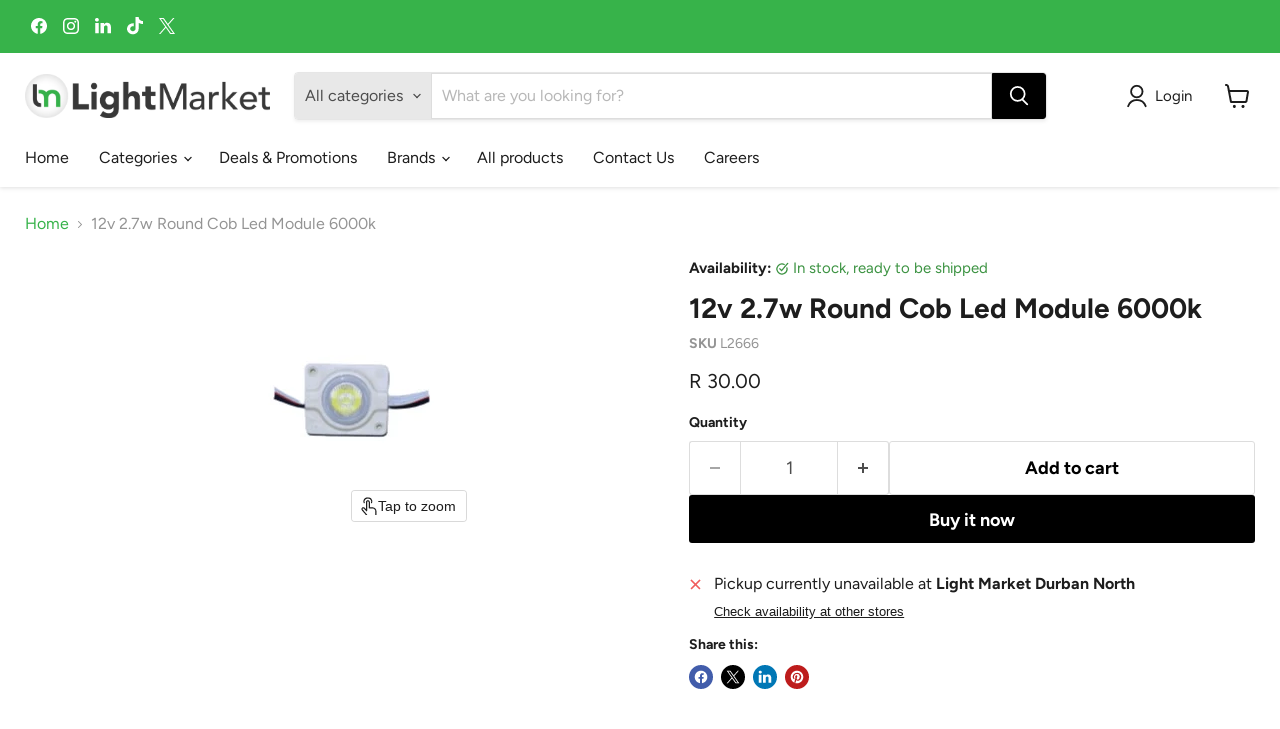

--- FILE ---
content_type: text/javascript; charset=utf-8
request_url: https://www.lightmarket.co.za/products/12v-2-7w-round-cob-led-module-6000k.js
body_size: 997
content:
{"id":6880689389764,"title":"12v 2.7w Round Cob Led Module 6000k","handle":"12v-2-7w-round-cob-led-module-6000k","description":"\u003ch3\u003e\u003cstrong\u003e12v 2.7w Round Cob Led Module 6000k\u003c\/strong\u003e\u003c\/h3\u003e\n\n\u003cp\u003e\u003cstrong\u003e12V 2.7W Round COB LED Module (6000K)\u003c\/strong\u003e is a compact, high-performance lighting solution designed for applications where precision, energy efficiency, and brightness are essential. Featuring COB (Chip on Board) technology, this module delivers uniform illumination with minimal heat output, making it ideal for professional lighting setups, displays, accent lighting, and DIY projects. The 6000K color temperature provides a crisp, cool white light, perfect for environments requiring high visibility and sharp details.\u003c\/p\u003e\n\n\u003cp\u003e\u003cstrong\u003eSpecifications\u003c\/strong\u003e\u003c\/p\u003e\n\n\u003cul\u003e\n\t\u003cli\u003e\n\t\u003cp\u003eVoltage: 12V DC\u003c\/p\u003e\n\t\u003c\/li\u003e\n\t\u003cli\u003e\n\t\u003cp\u003ePower Consumption: 2.7W\u003c\/p\u003e\n\t\u003c\/li\u003e\n\t\u003cli\u003e\n\t\u003cp\u003eLED Type: COB (Chip on Board)\u003c\/p\u003e\n\t\u003c\/li\u003e\n\t\u003cli\u003e\n\t\u003cp\u003eColor Temperature: 6000K (Cool White)\u003c\/p\u003e\n\t\u003c\/li\u003e\n\t\u003cli\u003e\n\t\u003cp\u003eLuminous Flux: Approximately 250-300 lumens\u003c\/p\u003e\n\t\u003c\/li\u003e\n\t\u003cli\u003e\n\t\u003cp\u003eBeam Angle: ~120°\u003c\/p\u003e\n\t\u003c\/li\u003e\n\t\u003cli\u003e\n\t\u003cp\u003eModule Shape: Round\u003c\/p\u003e\n\t\u003c\/li\u003e\n\t\u003cli\u003e\n\t\u003cp\u003eLifespan: Up to 30,000+ hours\u003c\/p\u003e\n\t\u003c\/li\u003e\n\t\u003cli\u003e\n\t\u003cp\u003eOperating Temperature: -20°C to +50°C\u003c\/p\u003e\n\t\u003c\/li\u003e\n\t\u003cli\u003e\n\t\u003cp\u003eCompatibility: Works with standard 12V DC power supplies.\u003c\/p\u003e\n\t\u003c\/li\u003e\n\u003c\/ul\u003e\n\n\u003cp\u003e\u003cstrong\u003eFeatures\u003c\/strong\u003e\u003c\/p\u003e\n\n\u003cul\u003e\n\t\u003cli\u003e\n\t\u003cp\u003eEnergy-Efficient\u003c\/p\u003e\n\t\u003c\/li\u003e\n\t\u003cli\u003e\n\t\u003cp\u003eUniform Illumination\u003c\/p\u003e\n\t\u003c\/li\u003e\n\t\u003cli\u003e\n\t\u003cp\u003eDurable Design\u003c\/p\u003e\n\t\u003c\/li\u003e\n\t\u003cli\u003e\n\t\u003cp\u003eCool White Glow\u003c\/p\u003e\n\t\u003c\/li\u003e\n\t\u003cli\u003e\n\t\u003cp\u003eCompact and Lightweight\u003c\/p\u003e\n\t\u003c\/li\u003e\n\t\u003cli\u003e\n\t\u003cp\u003eVersatile Applications\u003c\/p\u003e\n\t\u003c\/li\u003e\n\t\u003cli\u003e\n\t\u003cp\u003eEco-Friendly\u003c\/p\u003e\n\t\u003c\/li\u003e\n\u003c\/ul\u003e\n\n\u003cp\u003eInvest in the \u003cstrong\u003e12V 2.7W Round COB LED Module (6000K)\u003c\/strong\u003e for an unbeatable combination of efficiency, performance, and modern design. Whether you're enhancing your workspace, adding a sophisticated touch to your home, or building a professional lighting project, this LED module is the ideal choice. With its long lifespan, low power usage, and brilliant cool white light, it's a smart and stylish upgrade for any application.\u003c\/p\u003e\n\n\u003cp\u003e \u003c\/p\u003e\n","published_at":"2021-09-14T14:04:29+02:00","created_at":"2021-09-14T14:04:29+02:00","vendor":"Bing Light","type":"Led Modules","tags":["12v","6000K","COB"],"price":3000,"price_min":3000,"price_max":3000,"available":true,"price_varies":false,"compare_at_price":null,"compare_at_price_min":0,"compare_at_price_max":0,"compare_at_price_varies":false,"variants":[{"id":40621483720900,"title":"Default Title","option1":"Default Title","option2":null,"option3":null,"sku":"L2666","requires_shipping":true,"taxable":true,"featured_image":null,"available":true,"name":"12v 2.7w Round Cob Led Module 6000k","public_title":null,"options":["Default Title"],"price":3000,"weight":0,"compare_at_price":null,"inventory_management":"shopify","barcode":"L2666","requires_selling_plan":false,"selling_plan_allocations":[]}],"images":["\/\/cdn.shopify.com\/s\/files\/1\/0539\/3629\/2036\/products\/12v-2-7w-round-cob-led-module-6000k-light-market-42599.png?v=1748606376"],"featured_image":"\/\/cdn.shopify.com\/s\/files\/1\/0539\/3629\/2036\/products\/12v-2-7w-round-cob-led-module-6000k-light-market-42599.png?v=1748606376","options":[{"name":"Title","position":1,"values":["Default Title"]}],"url":"\/products\/12v-2-7w-round-cob-led-module-6000k","media":[{"alt":"12v 2.7w Round Cob Led Module 6000k - Light Market","id":21934917681348,"position":1,"preview_image":{"aspect_ratio":1.0,"height":272,"width":272,"src":"https:\/\/cdn.shopify.com\/s\/files\/1\/0539\/3629\/2036\/products\/12v-2-7w-round-cob-led-module-6000k-light-market-42599.png?v=1748606376"},"aspect_ratio":1.0,"height":272,"media_type":"image","src":"https:\/\/cdn.shopify.com\/s\/files\/1\/0539\/3629\/2036\/products\/12v-2-7w-round-cob-led-module-6000k-light-market-42599.png?v=1748606376","width":272}],"requires_selling_plan":false,"selling_plan_groups":[]}